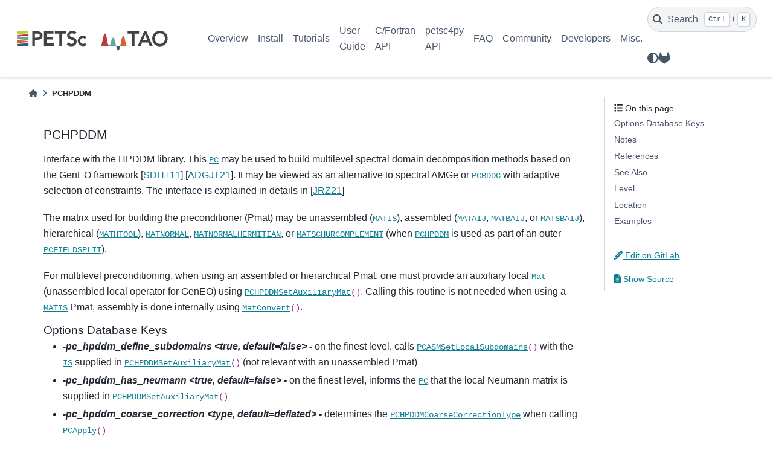

--- FILE ---
content_type: text/html; charset=utf-8
request_url: https://petsc.org/main/manualpages/PC/PCHPDDM/
body_size: 38729
content:

<!DOCTYPE html>


<html lang="en" data-content_root="../../../" >

  <head>
    <meta charset="utf-8" />
    <meta name="viewport" content="width=device-width, initial-scale=1.0" /><meta name="viewport" content="width=device-width, initial-scale=1" />

    <title>PCHPDDM &#8212; PETSc v3.24.3-327-gcc6b3d485b7 documentation</title>
  
  
  
  <script data-cfasync="false">
    document.documentElement.dataset.mode = localStorage.getItem("mode") || "";
    document.documentElement.dataset.theme = localStorage.getItem("theme") || "light";
  </script>
  
  <!-- Loaded before other Sphinx assets -->
  <link href="../../../_static/styles/theme.css?digest=bd9e20870c6007c4c509" rel="stylesheet" />
<link href="../../../_static/styles/bootstrap.css?digest=bd9e20870c6007c4c509" rel="stylesheet" />
<link href="../../../_static/styles/pydata-sphinx-theme.css?digest=bd9e20870c6007c4c509" rel="stylesheet" />

  
  <link href="../../../_static/vendor/fontawesome/6.5.1/css/all.min.css?digest=bd9e20870c6007c4c509" rel="stylesheet" />
  <link rel="preload" as="font" type="font/woff2" crossorigin href="../../../_static/vendor/fontawesome/6.5.1/webfonts/fa-solid-900.woff2" />
<link rel="preload" as="font" type="font/woff2" crossorigin href="../../../_static/vendor/fontawesome/6.5.1/webfonts/fa-brands-400.woff2" />
<link rel="preload" as="font" type="font/woff2" crossorigin href="../../../_static/vendor/fontawesome/6.5.1/webfonts/fa-regular-400.woff2" />

    <link rel="stylesheet" type="text/css" href="../../../_static/pygments.css?v=8f2a1f02" />
    <link rel="stylesheet" type="text/css" href="../../../_static/copybutton.css?v=76b2166b" />
    <link rel="stylesheet" type="text/css" href="../../../_static/sphinx-design.min.css?v=87e54e7c" />
    <link rel="stylesheet" type="text/css" href="https://cdn.jsdelivr.net/npm/katex@0.16.10/dist/katex.min.css" />
    <link rel="stylesheet" type="text/css" href="../../../_static/katex-math.css?v=91adb8b6" />
    <link rel="stylesheet" type="text/css" href="../../../_static/css/custom.css?v=dbe1606d" />
  
  <!-- Pre-loaded scripts that we'll load fully later -->
  <link rel="preload" as="script" href="../../../_static/scripts/bootstrap.js?digest=bd9e20870c6007c4c509" />
<link rel="preload" as="script" href="../../../_static/scripts/pydata-sphinx-theme.js?digest=bd9e20870c6007c4c509" />
  <script src="../../../_static/vendor/fontawesome/6.5.1/js/all.min.js?digest=bd9e20870c6007c4c509"></script>

    <script src="../../../_static/documentation_options.js?v=a489c035"></script>
    <script src="../../../_static/doctools.js?v=9a2dae69"></script>
    <script src="../../../_static/sphinx_highlight.js?v=dc90522c"></script>
    <script src="../../../_static/clipboard.min.js?v=a7894cd8"></script>
    <script src="../../../_static/copybutton.js?v=a56c686a"></script>
    <script src="../../../_static/design-tabs.js?v=f930bc37"></script>
    <script src="../../../_static/katex.min.js?v=be8ff15f"></script>
    <script src="../../../_static/auto-render.min.js?v=ad136472"></script>
    <script src="../../../_static/katex_autorenderer.js?v=bebc588a"></script>
    <script>DOCUMENTATION_OPTIONS.pagename = 'manualpages/PC/PCHPDDM';</script>
    <link rel="icon" href="../../../_static/petsc_favicon.png"/>
    <link rel="index" title="Index" href="../../../genindex/" />
    <link rel="search" title="Search" href="../../../search/" />
  <meta name="viewport" content="width=device-width, initial-scale=1"/>
  <meta name="docsearch:language" content="en"/>
    <meta name="docbuild:last-update" content="2026-01-20T03:47:45-0600 (v3.24.3-327-gcc6b3d485b7)"/>
  </head>
  
  
  <body data-bs-spy="scroll" data-bs-target=".bd-toc-nav" data-offset="180" data-bs-root-margin="0px 0px -60%" data-default-mode="">

  
  
  <a id="pst-skip-link" class="skip-link" href="#main-content">Skip to main content</a>
  
  <div id="pst-scroll-pixel-helper"></div>

  
  <button type="button" class="btn rounded-pill" id="pst-back-to-top">
    <i class="fa-solid fa-arrow-up"></i>
    Back to top
  </button>

  
  <input type="checkbox"
          class="sidebar-toggle"
          name="__primary"
          id="__primary"/>
  <label class="overlay overlay-primary" for="__primary"></label>
  
  <input type="checkbox"
          class="sidebar-toggle"
          name="__secondary"
          id="__secondary"/>
  <label class="overlay overlay-secondary" for="__secondary"></label>
  
  <div class="search-button__wrapper">
    <div class="search-button__overlay"></div>
    <div class="search-button__search-container">
<form class="bd-search d-flex align-items-center"
      action="../../../search/"
      method="get">
  <i class="fa-solid fa-magnifying-glass"></i>
  <input type="search"
         class="form-control"
         name="q"
         id="search-input"
         placeholder="Search the docs ..."
         aria-label="Search the docs ..."
         autocomplete="off"
         autocorrect="off"
         autocapitalize="off"
         spellcheck="false"/>
  <span class="search-button__kbd-shortcut"><kbd class="kbd-shortcut__modifier">Ctrl</kbd>+<kbd>K</kbd></span>
</form></div>
  </div>

  <header>
  
    <div class="bd-header navbar navbar-expand-lg bd-navbar">
<div class="bd-header__inner bd-page-width">
  <label class="sidebar-toggle primary-toggle" for="__primary">
    <span class="fa-solid fa-bars"></span>
  </label>
  
  
  <div class="col-lg-3 navbar-header-items__start">
    
      <div class="navbar-item">

  

<a class="navbar-brand logo" href="../../../">
  
  
  
  
  
    
    
      
    
    
    <img src="../../../_static/PETSc-TAO_RGB.svg" class="logo__image only-light" alt="PETSc v3.24.3-327-gcc6b3d485b7 documentation - Home"/>
    <script>document.write(`<img src="../../../_static/PETSc-TAO_RGB_white.svg" class="logo__image only-dark" alt="PETSc v3.24.3-327-gcc6b3d485b7 documentation - Home"/>`);</script>
  
  
</a></div>
    
  </div>
  
  <div class="col-lg-9 navbar-header-items">
    
    <div class="me-auto navbar-header-items__center">
      
        <div class="navbar-item">
<nav class="navbar-nav">
  <ul class="bd-navbar-elements navbar-nav">
    
                    <li class="nav-item">
                      <a class="nav-link nav-internal" href="../../../overview/">
                        Overview
                      </a>
                    </li>
                

                    <li class="nav-item">
                      <a class="nav-link nav-internal" href="../../../install/">
                        Install
                      </a>
                    </li>
                

                    <li class="nav-item">
                      <a class="nav-link nav-internal" href="../../../tutorials/">
                        Tutorials
                      </a>
                    </li>
                

                    <li class="nav-item">
                      <a class="nav-link nav-internal" href="../../../manual/">
                        User-Guide
                      </a>
                    </li>
                

                    <li class="nav-item">
                      <a class="nav-link nav-internal" href="../../">
                        C/Fortran API
                      </a>
                    </li>
                

                    <li class="nav-item">
                      <a class="nav-link nav-internal" href="../../../petsc4py/">
                        petsc4py API
                      </a>
                    </li>
                

                    <li class="nav-item">
                      <a class="nav-link nav-internal" href="../../../faq/">
                        FAQ
                      </a>
                    </li>
                

                    <li class="nav-item">
                      <a class="nav-link nav-internal" href="../../../community/">
                        Community
                      </a>
                    </li>
                

                    <li class="nav-item">
                      <a class="nav-link nav-internal" href="../../../developers/">
                        Developers
                      </a>
                    </li>
                

                    <li class="nav-item">
                      <a class="nav-link nav-internal" href="../../../miscellaneous/">
                        Misc.
                      </a>
                    </li>
                
  </ul>
</nav></div>
      
    </div>
    
    
    <div class="navbar-header-items__end">
      
        <div class="navbar-item navbar-persistent--container">
          

 <script>
 document.write(`
   <button class="btn navbar-btn search-button-field search-button__button" title="Search" aria-label="Search" data-bs-placement="bottom" data-bs-toggle="tooltip">
    <i class="fa-solid fa-magnifying-glass"></i>
    <span class="search-button__default-text">Search</span>
    <span class="search-button__kbd-shortcut"><kbd class="kbd-shortcut__modifier">Ctrl</kbd>+<kbd class="kbd-shortcut__modifier">K</kbd></span>
   </button>
 `);
 </script>
        </div>
      
      
        <div class="navbar-item">

<script>
document.write(`
  <button class="btn btn-sm navbar-btn theme-switch-button" title="light/dark" aria-label="light/dark" data-bs-placement="bottom" data-bs-toggle="tooltip">
    <span class="theme-switch nav-link" data-mode="light"><i class="fa-solid fa-sun fa-lg"></i></span>
    <span class="theme-switch nav-link" data-mode="dark"><i class="fa-solid fa-moon fa-lg"></i></span>
    <span class="theme-switch nav-link" data-mode="auto"><i class="fa-solid fa-circle-half-stroke fa-lg"></i></span>
  </button>
`);
</script></div>
      
        <div class="navbar-item"><ul class="navbar-icon-links navbar-nav"
    aria-label="Icon Links">
        <li class="nav-item">
          
          
          
          
          
          
          
          
          <a href="https://gitlab.com/petsc/petsc" title="GitLab" class="nav-link" rel="noopener" target="_blank" data-bs-toggle="tooltip" data-bs-placement="bottom"><span><i class="fab fa-gitlab fa-lg" aria-hidden="true"></i></span>
            <span class="sr-only">GitLab</span></a>
        </li>
</ul></div>
      
    </div>
    
  </div>
  
  
    <div class="navbar-persistent--mobile">

 <script>
 document.write(`
   <button class="btn navbar-btn search-button-field search-button__button" title="Search" aria-label="Search" data-bs-placement="bottom" data-bs-toggle="tooltip">
    <i class="fa-solid fa-magnifying-glass"></i>
    <span class="search-button__default-text">Search</span>
    <span class="search-button__kbd-shortcut"><kbd class="kbd-shortcut__modifier">Ctrl</kbd>+<kbd class="kbd-shortcut__modifier">K</kbd></span>
   </button>
 `);
 </script>
    </div>
  

  
    <label class="sidebar-toggle secondary-toggle" for="__secondary" tabindex="0">
      <span class="fa-solid fa-outdent"></span>
    </label>
  
</div>

    </div>
  
  </header>

  <div class="bd-container">
    <div class="bd-container__inner bd-page-width">
      
      
      
        
      
      <div class="bd-sidebar-primary bd-sidebar hide-on-wide">
        

  
  <div class="sidebar-header-items sidebar-primary__section">
    
    
      <div class="sidebar-header-items__center">
        
          <div class="navbar-item">
<nav class="navbar-nav">
  <ul class="bd-navbar-elements navbar-nav">
    
                    <li class="nav-item">
                      <a class="nav-link nav-internal" href="../../../overview/">
                        Overview
                      </a>
                    </li>
                

                    <li class="nav-item">
                      <a class="nav-link nav-internal" href="../../../install/">
                        Install
                      </a>
                    </li>
                

                    <li class="nav-item">
                      <a class="nav-link nav-internal" href="../../../tutorials/">
                        Tutorials
                      </a>
                    </li>
                

                    <li class="nav-item">
                      <a class="nav-link nav-internal" href="../../../manual/">
                        User-Guide
                      </a>
                    </li>
                

                    <li class="nav-item">
                      <a class="nav-link nav-internal" href="../../">
                        C/Fortran API
                      </a>
                    </li>
                

                    <li class="nav-item">
                      <a class="nav-link nav-internal" href="../../../petsc4py/">
                        petsc4py API
                      </a>
                    </li>
                

                    <li class="nav-item">
                      <a class="nav-link nav-internal" href="../../../faq/">
                        FAQ
                      </a>
                    </li>
                

                    <li class="nav-item">
                      <a class="nav-link nav-internal" href="../../../community/">
                        Community
                      </a>
                    </li>
                

                    <li class="nav-item">
                      <a class="nav-link nav-internal" href="../../../developers/">
                        Developers
                      </a>
                    </li>
                

                    <li class="nav-item">
                      <a class="nav-link nav-internal" href="../../../miscellaneous/">
                        Misc.
                      </a>
                    </li>
                
  </ul>
</nav></div>
        
      </div>
    
    
    
      <div class="sidebar-header-items__end">
        
          <div class="navbar-item">

<script>
document.write(`
  <button class="btn btn-sm navbar-btn theme-switch-button" title="light/dark" aria-label="light/dark" data-bs-placement="bottom" data-bs-toggle="tooltip">
    <span class="theme-switch nav-link" data-mode="light"><i class="fa-solid fa-sun fa-lg"></i></span>
    <span class="theme-switch nav-link" data-mode="dark"><i class="fa-solid fa-moon fa-lg"></i></span>
    <span class="theme-switch nav-link" data-mode="auto"><i class="fa-solid fa-circle-half-stroke fa-lg"></i></span>
  </button>
`);
</script></div>
        
          <div class="navbar-item"><ul class="navbar-icon-links navbar-nav"
    aria-label="Icon Links">
        <li class="nav-item">
          
          
          
          
          
          
          
          
          <a href="https://gitlab.com/petsc/petsc" title="GitLab" class="nav-link" rel="noopener" target="_blank" data-bs-toggle="tooltip" data-bs-placement="bottom"><span><i class="fab fa-gitlab fa-lg" aria-hidden="true"></i></span>
            <span class="sr-only">GitLab</span></a>
        </li>
</ul></div>
        
      </div>
    
  </div>
  
  
  <div class="sidebar-primary-items__end sidebar-primary__section">
  </div>
  
  <div id="rtd-footer-container"></div>


      </div>
      
      <main id="main-content" class="bd-main">
        
        
          <div class="bd-content">
            <div class="bd-article-container">
              
              <div class="bd-header-article">
<div class="header-article-items header-article__inner">
  
    <div class="header-article-items__start">
      
        <div class="header-article-item">



<nav aria-label="Breadcrumb">
  <ul class="bd-breadcrumbs">
    
    <li class="breadcrumb-item breadcrumb-home">
      <a href="../../../" class="nav-link" aria-label="Home">
        <i class="fa-solid fa-home"></i>
      </a>
    </li>
    <li class="breadcrumb-item active" aria-current="page">PCHPDDM</li>
  </ul>
</nav>
</div>
      
    </div>
  
  
</div>
</div>
              
              
              
                
<div id="searchbox"></div>
                <article class="bd-article">
                  
  <section class="tex2jax_ignore mathjax_ignore" id="pchpddm">
<h1>PCHPDDM<a class="headerlink" href="#pchpddm" title="Link to this heading">#</a></h1>
<p>Interface with the HPDDM library. This <code class="docutils notranslate"><span class="pre"><a href="../../../manualpages/PC/PC/">PC</a></span></code> may be used to build multilevel spectral domain decomposition methods based on the GenEO framework <span id="id1">[<a class="reference internal" href="#id46" title="Nicole Spillane, Victorita Dolean, Patrice Hauret, Frédéric Nataf, Clemens Pechstein, and Robert Scheichl. A robust two-level domain decomposition preconditioner for systems of PDEs. Comptes Rendus Mathematique, 349(23-24):1255–1259, 2011.">SDH+11</a>]</span> <span id="id2">[<a class="reference internal" href="#id44" title="Hussam Al Daas, Laura Grigori, Pierre Jolivet, and Pierre-Henri Tournier. A multilevel Schwarz preconditioner based on a hierarchy of robust coarse spaces. SIAM Journal on Scientific Computing, 43(3):A1907–A1928, 2021.">ADGJT21</a>]</span>.
It may be viewed as an alternative to spectral
AMGe or <code class="docutils notranslate"><span class="pre"><a href="../../../manualpages/PC/PCBDDC/">PCBDDC</a></span></code> with adaptive selection of constraints. The interface is explained in details in <span id="id3">[<a class="reference internal" href="#id981" title="Pierre Jolivet, Jose Roman, and Stefano Zampini. KSPHPDDM and PCHPDDM: extending PETSc with advanced Krylov methods and robust multilevel overlapping Schwarz preconditioners. Computers and Mathematics with Applications, 84:277–295, 2021.">JRZ21</a>]</span></p>
<p>The matrix used for building the preconditioner (Pmat) may be unassembled (<code class="docutils notranslate"><span class="pre"><a href="../../../manualpages/Mat/MATIS/">MATIS</a></span></code>), assembled (<code class="docutils notranslate"><span class="pre"><a href="../../../manualpages/Mat/MATAIJ/">MATAIJ</a></span></code>, <code class="docutils notranslate"><span class="pre"><a href="../../../manualpages/Mat/MATBAIJ/">MATBAIJ</a></span></code>, or <code class="docutils notranslate"><span class="pre"><a href="../../../manualpages/Mat/MATSBAIJ/">MATSBAIJ</a></span></code>), hierarchical (<code class="docutils notranslate"><span class="pre"><a href="../../../manualpages/Mat/MATHTOOL/">MATHTOOL</a></span></code>), <code class="docutils notranslate"><span class="pre"><a href="../../../manualpages/Mat/MATNORMAL/">MATNORMAL</a></span></code>, <code class="docutils notranslate"><span class="pre"><a href="../../../manualpages/Mat/MATNORMALHERMITIAN/">MATNORMALHERMITIAN</a></span></code>, or <code class="docutils notranslate"><span class="pre"><a href="../../../manualpages/KSP/MATSCHURCOMPLEMENT/">MATSCHURCOMPLEMENT</a></span></code> (when <code class="docutils notranslate"><span class="pre"><a href="../../../manualpages/PC/PCHPDDM/">PCHPDDM</a></span></code> is used as part of an outer <code class="docutils notranslate"><span class="pre"><a href="../../../manualpages/PC/PCFIELDSPLIT/">PCFIELDSPLIT</a></span></code>).</p>
<p>For multilevel preconditioning, when using an assembled or hierarchical Pmat, one must provide an auxiliary local <code class="docutils notranslate"><span class="pre"><a href="../../../manualpages/Mat/Mat/">Mat</a></span></code> (unassembled local operator for GenEO) using
<code class="docutils notranslate"><span class="pre"><a href="../../../manualpages/PC/PCHPDDMSetAuxiliaryMat/">PCHPDDMSetAuxiliaryMat</a>()</span></code>. Calling this routine is not needed when using a <code class="docutils notranslate"><span class="pre"><a href="../../../manualpages/Mat/MATIS/">MATIS</a></span></code> Pmat, assembly is done internally using <code class="docutils notranslate"><span class="pre"><a href="../../../manualpages/Mat/MatConvert/">MatConvert</a>()</span></code>.</p>
<section id="options-database-keys">
<h2>Options Database Keys<a class="headerlink" href="#options-database-keys" title="Link to this heading">#</a></h2>
<ul class="simple">
<li><p><em><strong>-pc_hpddm_define_subdomains &lt;true, default=false&gt;    -</strong></em> on the finest level, calls <code class="docutils notranslate"><span class="pre"><a href="../../../manualpages/PC/PCASMSetLocalSubdomains/">PCASMSetLocalSubdomains</a>()</span></code> with the <code class="docutils notranslate"><span class="pre"><a href="../../../manualpages/IS/IS/">IS</a></span></code> supplied in <code class="docutils notranslate"><span class="pre"><a href="../../../manualpages/PC/PCHPDDMSetAuxiliaryMat/">PCHPDDMSetAuxiliaryMat</a>()</span></code>
(not relevant with an unassembled Pmat)</p></li>
<li><p><em><strong>-pc_hpddm_has_neumann &lt;true, default=false&gt;          -</strong></em> on the finest level, informs the <code class="docutils notranslate"><span class="pre"><a href="../../../manualpages/PC/PC/">PC</a></span></code> that the local Neumann matrix is supplied in <code class="docutils notranslate"><span class="pre"><a href="../../../manualpages/PC/PCHPDDMSetAuxiliaryMat/">PCHPDDMSetAuxiliaryMat</a>()</span></code></p></li>
<li><p><em><strong>-pc_hpddm_coarse_correction &lt;type, default=deflated&gt; -</strong></em> determines the <code class="docutils notranslate"><span class="pre"><a href="../../../manualpages/PC/PCHPDDMCoarseCorrectionType/">PCHPDDMCoarseCorrectionType</a></span></code> when calling <code class="docutils notranslate"><span class="pre"><a href="../../../manualpages/PC/PCApply/">PCApply</a>()</span></code></p></li>
</ul>
<p>Options for subdomain solvers, subdomain eigensolvers (for computing deflation vectors), and the coarse solver can be set using the following options database prefixes.</p>
<div class="highlight-none notranslate"><div class="highlight"><pre><span></span>      -pc_hpddm_levels_%d_pc_
      -pc_hpddm_levels_%d_ksp_
      -pc_hpddm_levels_%d_eps_
      -pc_hpddm_levels_%d_p
      -pc_hpddm_levels_%d_mat_type
      -pc_hpddm_coarse_
      -pc_hpddm_coarse_p
      -pc_hpddm_coarse_mat_type
      -pc_hpddm_coarse_mat_filter
</pre></div>
</div>
<p>E.g., -pc_hpddm_levels_1_sub_pc_type lu -pc_hpddm_levels_1_eps_nev 10 -pc_hpddm_levels_2_p 4 -pc_hpddm_levels_2_sub_pc_type lu -pc_hpddm_levels_2_eps_nev 10
-pc_hpddm_coarse_p 2 -pc_hpddm_coarse_mat_type baij will use 10 deflation vectors per subdomain on the fine “level 1”,
aggregate the fine subdomains into 4 “level 2” subdomains, then use 10 deflation vectors per subdomain on “level 2”,
and assemble the coarse matrix (of dimension 4 x 10 = 40) on two processes as a <code class="docutils notranslate"><span class="pre"><a href="../../../manualpages/Mat/MATBAIJ/">MATBAIJ</a></span></code> (default is <code class="docutils notranslate"><span class="pre"><a href="../../../manualpages/Mat/MATSBAIJ/">MATSBAIJ</a></span></code>).</p>
<p>In order to activate a “level N+1” coarse correction, it is mandatory to call -pc_hpddm_levels_N_eps_nev <nu> or -pc_hpddm_levels_N_eps_threshold_absolute <val>. The default -pc_hpddm_coarse_p value is 1, meaning that the coarse operator is aggregated on a single process.</p>
</section>
<section id="notes">
<h2>Notes<a class="headerlink" href="#notes" title="Link to this heading">#</a></h2>
<p>This preconditioner requires that PETSc is built with SLEPc (<code class="docutils notranslate"><span class="pre">--download-slepc</span></code>).</p>
<p>By default, the underlying concurrent eigenproblems
are solved using SLEPc shift-and-invert spectral transformation. This is usually what gives the best performance for GenEO, cf.
<span id="id4">[<a class="reference internal" href="#id46" title="Nicole Spillane, Victorita Dolean, Patrice Hauret, Frédéric Nataf, Clemens Pechstein, and Robert Scheichl. A robust two-level domain decomposition preconditioner for systems of PDEs. Comptes Rendus Mathematique, 349(23-24):1255–1259, 2011.">SDH+11</a>]</span> <span id="id5">[<a class="reference internal" href="#id1057" title="Pierre Jolivet, Frédéric Hecht, Frédéric Nataf, and Christophe Prud'homme. Scalable domain decomposition preconditioners for heterogeneous elliptic problems. In Proceedings of SC13: International Conference for High Performance Computing, Networking, Storage and Analysis, 80. ACM, 2013.">JHNPrudhomme13</a>]</span>. As
stated above, SLEPc options are available through -pc_hpddm_levels_%d_, e.g., -pc_hpddm_levels_1_eps_type arpack -pc_hpddm_levels_1_eps_nev 10
-pc_hpddm_levels_1_st_type sinvert. There are furthermore three options related to the (subdomain-wise local) eigensolver that are not described in
SLEPc documentation since they are specific to <code class="docutils notranslate"><span class="pre"><a href="../../../manualpages/PC/PCHPDDM/">PCHPDDM</a></span></code>.</p>
<div class="highlight-none notranslate"><div class="highlight"><pre><span></span>      -pc_hpddm_levels_1_st_share_sub_ksp
      -pc_hpddm_levels_%d_eps_threshold_absolute
      -pc_hpddm_levels_1_eps_use_inertia
</pre></div>
</div>
<p>The first option from the list only applies to the fine-level eigensolver, see <code class="docutils notranslate"><span class="pre"><a href="../../../manualpages/PC/PCHPDDMSetSTShareSubKSP/">PCHPDDMSetSTShareSubKSP</a>()</span></code>. The second option from the list is
used to filter eigenmodes retrieved after convergence of <code class="docutils notranslate"><span class="pre">EPSSolve()</span></code> at “level N” such that eigenvectors used to define a “level N+1” coarse
correction are associated to eigenvalues whose magnitude are lower or equal than -pc_hpddm_levels_N_eps_threshold_absolute. When using an <code class="docutils notranslate"><span class="pre">EPS</span></code> which cannot
determine a priori the proper -pc_hpddm_levels_N_eps_nev such that all wanted eigenmodes are retrieved, it is possible to get an estimation of the
correct value using the third option from the list, -pc_hpddm_levels_1_eps_use_inertia, see <code class="docutils notranslate"><span class="pre"><a href="../../../manualpages/Mat/MatGetInertia/">MatGetInertia</a>()</span></code>. In that case, there is no need
to supply -pc_hpddm_levels_1_eps_nev. This last option also only applies to the fine-level (N = 1) eigensolver.</p>
<p>See also <span id="id6">[<a class="reference internal" href="#id45" title="Victorita Dolean, Pierre Jolivet, and Frédéric Nataf. An introduction to domain decomposition methods: algorithms, theory, and parallel implementation. SIAM, 2015.">DJN15</a>]</span>, <span id="id7">[<a class="reference internal" href="#id43" title="Hussam Al Daas, Pierre Jolivet, and Jennifer A Scott. A robust algebraic domain decomposition preconditioner for sparse normal equations. SIAM Journal on Scientific Computing, 44(3):A1047–A1068, 2022.">ADJS22</a>]</span>, <span id="id8">[<a class="reference internal" href="#id42" title="Hussam Al Daas and Pierre Jolivet. A robust algebraic multilevel domain decomposition preconditioner for sparse symmetric positive definite matrices. SIAM Journal on Scientific Computing, 44(4):A2582–A2598, 2022.">ADJ22</a>]</span>, and <span id="id9">[<a class="reference internal" href="#id41" title="Frédéric Nataf and Pierre-Henri Tournier. Recent advances in domain decomposition methods for large-scale saddle point problems. Comptes Rendus. Mécanique, 350(S1):1–15, 2022.">NT22</a>]</span></p>
</section>
<section id="references">
<h2>References<a class="headerlink" href="#references" title="Link to this heading">#</a></h2>
<div class="docutils container" id="id10">
<div role="list" class="citation-list">
<div class="citation" id="id44" role="doc-biblioentry">
<span class="label"><span class="fn-bracket">[</span><a role="doc-backlink" href="#id2">ADGJT21</a><span class="fn-bracket">]</span></span>
<p>Hussam Al Daas, Laura Grigori, Pierre Jolivet, and Pierre-Henri Tournier. A multilevel Schwarz preconditioner based on a hierarchy of robust coarse spaces. <em>SIAM Journal on Scientific Computing</em>, 43(3):A1907–A1928, 2021.</p>
</div>
<div class="citation" id="id42" role="doc-biblioentry">
<span class="label"><span class="fn-bracket">[</span><a role="doc-backlink" href="#id8">ADJ22</a><span class="fn-bracket">]</span></span>
<p>Hussam Al Daas and Pierre Jolivet. A robust algebraic multilevel domain decomposition preconditioner for sparse symmetric positive definite matrices. <em>SIAM Journal on Scientific Computing</em>, 44(4):A2582–A2598, 2022.</p>
</div>
<div class="citation" id="id43" role="doc-biblioentry">
<span class="label"><span class="fn-bracket">[</span><a role="doc-backlink" href="#id7">ADJS22</a><span class="fn-bracket">]</span></span>
<p>Hussam Al Daas, Pierre Jolivet, and Jennifer A Scott. A robust algebraic domain decomposition preconditioner for sparse normal equations. <em>SIAM Journal on Scientific Computing</em>, 44(3):A1047–A1068, 2022.</p>
</div>
<div class="citation" id="id45" role="doc-biblioentry">
<span class="label"><span class="fn-bracket">[</span><a role="doc-backlink" href="#id6">DJN15</a><span class="fn-bracket">]</span></span>
<p>Victorita Dolean, Pierre Jolivet, and Frédéric Nataf. <em>An introduction to domain decomposition methods: algorithms, theory, and parallel implementation</em>. SIAM, 2015.</p>
</div>
<div class="citation" id="id1057" role="doc-biblioentry">
<span class="label"><span class="fn-bracket">[</span><a role="doc-backlink" href="#id5">JHNPrudhomme13</a><span class="fn-bracket">]</span></span>
<p>Pierre Jolivet, Frédéric Hecht, Frédéric Nataf, and Christophe Prud'homme. Scalable domain decomposition preconditioners for heterogeneous elliptic problems. In <em>Proceedings of SC13: International Conference for High Performance Computing, Networking, Storage and Analysis</em>, 80. ACM, 2013.</p>
</div>
<div class="citation" id="id981" role="doc-biblioentry">
<span class="label"><span class="fn-bracket">[</span><a role="doc-backlink" href="#id3">JRZ21</a><span class="fn-bracket">]</span></span>
<p>Pierre Jolivet, Jose Roman, and Stefano Zampini. KSPHPDDM and PCHPDDM: extending PETSc with advanced Krylov methods and robust multilevel overlapping Schwarz preconditioners. <em>Computers and Mathematics with Applications</em>, 84:277–295, 2021.</p>
</div>
<div class="citation" id="id41" role="doc-biblioentry">
<span class="label"><span class="fn-bracket">[</span><a role="doc-backlink" href="#id9">NT22</a><span class="fn-bracket">]</span></span>
<p>Frédéric Nataf and Pierre-Henri Tournier. Recent advances in domain decomposition methods for large-scale saddle point problems. <em>Comptes Rendus. Mécanique</em>, 350(S1):1–15, 2022.</p>
</div>
<div class="citation" id="id46" role="doc-biblioentry">
<span class="label"><span class="fn-bracket">[</span>SDH+11<span class="fn-bracket">]</span></span>
<span class="backrefs">(<a role="doc-backlink" href="#id1">1</a>,<a role="doc-backlink" href="#id4">2</a>)</span>
<p>Nicole Spillane, Victorita Dolean, Patrice Hauret, Frédéric Nataf, Clemens Pechstein, and Robert Scheichl. A robust two-level domain decomposition preconditioner for systems of PDEs. <em>Comptes Rendus Mathematique</em>, 349(23-24):1255–1259, 2011.</p>
</div>
</div>
</div>
</section>
<section id="see-also">
<h2>See Also<a class="headerlink" href="#see-also" title="Link to this heading">#</a></h2>
<p><a class="reference internal" href="../../../manual/ksp/#ch-ksp"><span class="std std-ref">KSP: Linear System Solvers</span></a>, <code class="docutils notranslate"><span class="pre"><a href="../../../manualpages/PC/PCCreate/">PCCreate</a>()</span></code>, <code class="docutils notranslate"><span class="pre"><a href="../../../manualpages/PC/PCSetType/">PCSetType</a>()</span></code>, <code class="docutils notranslate"><span class="pre"><a href="../../../manualpages/PC/PCType/">PCType</a></span></code>, <code class="docutils notranslate"><span class="pre"><a href="../../../manualpages/PC/PC/">PC</a></span></code>, <code class="docutils notranslate"><span class="pre"><a href="../../../manualpages/PC/PCHPDDMSetAuxiliaryMat/">PCHPDDMSetAuxiliaryMat</a>()</span></code>, <code class="docutils notranslate"><span class="pre"><a href="../../../manualpages/Mat/MATIS/">MATIS</a></span></code>, <code class="docutils notranslate"><span class="pre"><a href="../../../manualpages/PC/PCBDDC/">PCBDDC</a></span></code>, <code class="docutils notranslate"><span class="pre"><a href="../../../manualpages/PC/PCDEFLATION/">PCDEFLATION</a></span></code>, <code class="docutils notranslate"><span class="pre"><a href="../../../manualpages/PC/PCTELESCOPE/">PCTELESCOPE</a></span></code>, <code class="docutils notranslate"><span class="pre"><a href="../../../manualpages/PC/PCASM/">PCASM</a></span></code>,
<code class="docutils notranslate"><span class="pre"><a href="../../../manualpages/PC/PCHPDDMSetCoarseCorrectionType/">PCHPDDMSetCoarseCorrectionType</a>()</span></code>, <code class="docutils notranslate"><span class="pre"><a href="../../../manualpages/PC/PCHPDDMHasNeumannMat/">PCHPDDMHasNeumannMat</a>()</span></code>, <code class="docutils notranslate"><span class="pre"><a href="../../../manualpages/PC/PCHPDDMSetRHSMat/">PCHPDDMSetRHSMat</a>()</span></code>, <code class="docutils notranslate"><span class="pre"><a href="../../../manualpages/PC/PCHPDDMSetDeflationMat/">PCHPDDMSetDeflationMat</a>()</span></code>, <code class="docutils notranslate"><span class="pre"><a href="../../../manualpages/PC/PCHPDDMSetSTShareSubKSP/">PCHPDDMSetSTShareSubKSP</a>()</span></code>,
<code class="docutils notranslate"><span class="pre"><a href="../../../manualpages/PC/PCHPDDMGetSTShareSubKSP/">PCHPDDMGetSTShareSubKSP</a>()</span></code>, <code class="docutils notranslate"><span class="pre"><a href="../../../manualpages/PC/PCHPDDMGetCoarseCorrectionType/">PCHPDDMGetCoarseCorrectionType</a>()</span></code>, <code class="docutils notranslate"><span class="pre"><a href="../../../manualpages/PC/PCHPDDMGetComplexities/">PCHPDDMGetComplexities</a>()</span></code></p>
</section>
<section id="level">
<h2>Level<a class="headerlink" href="#level" title="Link to this heading">#</a></h2>
<p>intermediate</p>
</section>
<section id="location">
<h2>Location<a class="headerlink" href="#location" title="Link to this heading">#</a></h2>
<p><A HREF="../../../src/ksp/pc/impls/hpddm/pchpddm.cxx.html#PCHPDDM">src/ksp/pc/impls/hpddm/pchpddm.cxx</A></p>
</section>
<section id="examples">
<h2>Examples<a class="headerlink" href="#examples" title="Link to this heading">#</a></h2>
<p><A HREF="../../../src/ksp/ksp/tutorials/ex76f.F90.html">src/ksp/ksp/tutorials/ex76f.F90</A><BR>
<A HREF="../../../src/ksp/ksp/tutorials/ex82.c.html">src/ksp/ksp/tutorials/ex82.c</A><BR>
<A HREF="../../../src/ksp/ksp/tutorials/ex87.c.html">src/ksp/ksp/tutorials/ex87.c</A><BR>
<A HREF="../../../src/snes/tutorials/ex12.c.html">src/snes/tutorials/ex12.c</A><BR>
<A HREF="../../../src/ksp/ksp/tutorials/ex76.c.html">src/ksp/ksp/tutorials/ex76.c</A><BR>
<A HREF="../../../src/ksp/ksp/tutorials/ex27.c.html">src/ksp/ksp/tutorials/ex27.c</A><BR></p>
<hr class="docutils" />
<p><a class="reference internal" href="../"><span class="std std-doc">Index of all PC routines</span></a><br />
<a class="reference internal" href="../../"><span class="std std-doc">Table of Contents for all manual pages</span></a><br />
<a class="reference internal" href="../../singleindex/"><span class="std std-doc">Index of all manual pages</span></a></p>
</section>
</section>


                </article>
              
              
              
              
              
                <footer class="prev-next-footer">
                  
<div class="prev-next-area">
</div>
                </footer>
              
            </div>
            
            
              
                <div class="bd-sidebar-secondary bd-toc"><div class="sidebar-secondary-items sidebar-secondary__inner">


  <div class="sidebar-secondary-item">
<div
    id="pst-page-navigation-heading-2"
    class="page-toc tocsection onthispage">
    <i class="fa-solid fa-list"></i> On this page
  </div>
  <nav class="bd-toc-nav page-toc" aria-labelledby="pst-page-navigation-heading-2">
    <ul class="visible nav section-nav flex-column">
<li class="toc-h2 nav-item toc-entry"><a class="reference internal nav-link" href="#options-database-keys">Options Database Keys</a></li>
<li class="toc-h2 nav-item toc-entry"><a class="reference internal nav-link" href="#notes">Notes</a></li>
<li class="toc-h2 nav-item toc-entry"><a class="reference internal nav-link" href="#references">References</a></li>
<li class="toc-h2 nav-item toc-entry"><a class="reference internal nav-link" href="#see-also">See Also</a></li>
<li class="toc-h2 nav-item toc-entry"><a class="reference internal nav-link" href="#level">Level</a></li>
<li class="toc-h2 nav-item toc-entry"><a class="reference internal nav-link" href="#location">Location</a></li>
<li class="toc-h2 nav-item toc-entry"><a class="reference internal nav-link" href="#examples">Examples</a></li>
</ul>
  </nav></div>

  <div class="sidebar-secondary-item">

  
  <div class="tocsection editthispage">
<a href=https://gitlab.com/petsc/petsc/-/edit/main/src/ksp/pc/impls/hpddm/pchpddm.cxx>
      <i class="fa-solid fa-pencil"></i>
      
      
        
          Edit on GitLab
        
      
    </a>
  </div>
</div>

  <div class="sidebar-secondary-item">

  <div class="tocsection sourcelink">
    <a href="../../../_sources/manualpages/PC/PCHPDDM.md.txt">
      <i class="fa-solid fa-file-lines"></i> Show Source
    </a>
  </div>
</div>

</div></div>
              
            
          </div>
          <footer class="bd-footer-content">
            
          </footer>
        
      </main>
    </div>
  </div>
  
  <!-- Scripts loaded after <body> so the DOM is not blocked -->
  <script src="../../../_static/scripts/bootstrap.js?digest=bd9e20870c6007c4c509"></script>
<script src="../../../_static/scripts/pydata-sphinx-theme.js?digest=bd9e20870c6007c4c509"></script>

  <footer class="bd-footer">
<div class="bd-footer__inner bd-page-width">
  
    <div class="footer-items__start">
      
        <div class="footer-item">

  <p class="copyright">
    
      © Copyright 1991-2026, UChicago Argonne, LLC and the PETSc Development Team.
      <br/>
    
  </p>
</div>
      
        <div class="footer-item">

  <p class="sphinx-version">
    Created using <a href="https://www.sphinx-doc.org/">Sphinx</a> 7.3.7.
    <br/>
  </p>
</div>
      
    </div>
  
  
  
    <div class="footer-items__end">
      
        <div class="footer-item">
<p class="theme-version">
  Built with the <a href="https://pydata-sphinx-theme.readthedocs.io/en/stable/index.html">PyData Sphinx Theme</a> 0.15.1.
</p></div>
      
        <div class="footer-item"><p class="last-updated">
  Last updated on 2026-01-20T03:47:45-0600 (v3.24.3-327-gcc6b3d485b7).
  <br/>
</p></div>
      
    </div>
  
</div>

  </footer>
  </body>
</html>


--- FILE ---
content_type: application/javascript
request_url: https://petsc.org/main/_static/katex_autorenderer.js?v=bebc588a
body_size: -26
content:
katex_options = {

delimiters: [
        { left: "\\(", right: "\\)", display: false },
        { left: "\\[", right: "\\]", display: true }
        ]
}
document.addEventListener("DOMContentLoaded", function() {
  renderMathInElement(document.body, katex_options);
});
